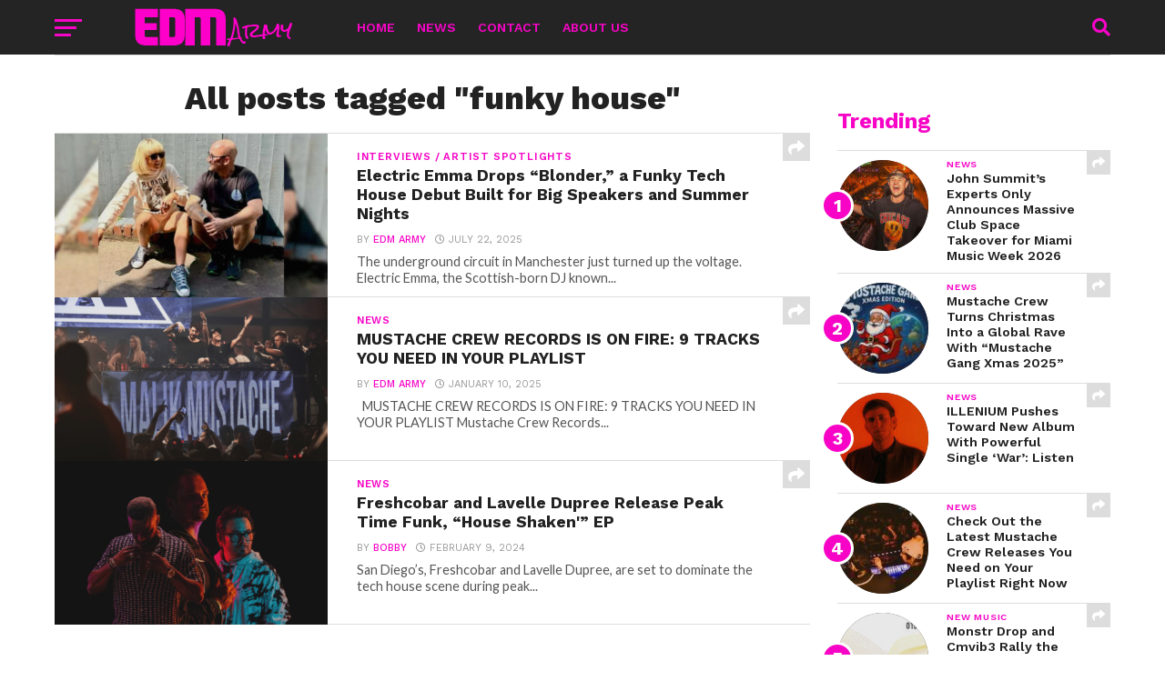

--- FILE ---
content_type: text/html; charset=UTF-8
request_url: https://edmarmy.com/tag/funky-house/
body_size: 21577
content:
<!DOCTYPE html>
<html dir="ltr" lang="en-US" prefix="og: https://ogp.me/ns#">
<head>
<meta charset="UTF-8" >
<meta name="viewport" id="viewport" content="width=device-width, initial-scale=1.0, maximum-scale=1.0, minimum-scale=1.0, user-scalable=no" />
<link rel="pingback" href="https://edmarmy.com/xmlrpc.php" />
<meta property="og:image" content="https://edmarmy.com/wp-content/uploads/2025/07/Blonder-1-1000x600.webp" />
<meta name="twitter:image" content="https://edmarmy.com/wp-content/uploads/2025/07/Blonder-1-1000x600.webp" />
<meta property="og:description" content="EDM Army is a blog dedicated to the world of electronic dance music, covering news, releases, festivals, and EDM culture. It features artist spotlights, event guides, playlists, and memorable live moments from the biggest stages worldwide. With a mix of mainstream and underground content, it keeps fans connected and up to date with the global EDM scene." />
<title>funky house - EDM Army</title>
	<style>img:is([sizes="auto" i], [sizes^="auto," i]) { contain-intrinsic-size: 3000px 1500px }</style>
	
		<!-- All in One SEO 4.8.4.1 - aioseo.com -->
	<meta name="robots" content="max-image-preview:large" />
	<link rel="canonical" href="https://edmarmy.com/tag/funky-house/" />
	<meta name="generator" content="All in One SEO (AIOSEO) 4.8.4.1" />
		<script type="application/ld+json" class="aioseo-schema">
			{"@context":"https:\/\/schema.org","@graph":[{"@type":"BreadcrumbList","@id":"https:\/\/edmarmy.com\/tag\/funky-house\/#breadcrumblist","itemListElement":[{"@type":"ListItem","@id":"https:\/\/edmarmy.com#listItem","position":1,"name":"Home","item":"https:\/\/edmarmy.com","nextItem":{"@type":"ListItem","@id":"https:\/\/edmarmy.com\/tag\/funky-house\/#listItem","name":"funky house"}},{"@type":"ListItem","@id":"https:\/\/edmarmy.com\/tag\/funky-house\/#listItem","position":2,"name":"funky house","previousItem":{"@type":"ListItem","@id":"https:\/\/edmarmy.com#listItem","name":"Home"}}]},{"@type":"CollectionPage","@id":"https:\/\/edmarmy.com\/tag\/funky-house\/#collectionpage","url":"https:\/\/edmarmy.com\/tag\/funky-house\/","name":"funky house - EDM Army","inLanguage":"en-US","isPartOf":{"@id":"https:\/\/edmarmy.com\/#website"},"breadcrumb":{"@id":"https:\/\/edmarmy.com\/tag\/funky-house\/#breadcrumblist"}},{"@type":"Organization","@id":"https:\/\/edmarmy.com\/#organization","name":"EDM Army","description":"EDM Army is a blog dedicated to the world of electronic dance music, covering news, releases, festivals, and EDM culture. It features artist spotlights, event guides, playlists, and memorable live moments from the biggest stages worldwide. With a mix of mainstream and underground content, it keeps fans connected and up to date with the global EDM scene.","url":"https:\/\/edmarmy.com\/"},{"@type":"WebSite","@id":"https:\/\/edmarmy.com\/#website","url":"https:\/\/edmarmy.com\/","name":"EDM Army","description":"EDM Army is a blog dedicated to the world of electronic dance music, covering news, releases, festivals, and EDM culture. It features artist spotlights, event guides, playlists, and memorable live moments from the biggest stages worldwide. With a mix of mainstream and underground content, it keeps fans connected and up to date with the global EDM scene.","inLanguage":"en-US","publisher":{"@id":"https:\/\/edmarmy.com\/#organization"}}]}
		</script>
		<!-- All in One SEO -->

<script id="cookieyes" type="text/javascript" src="https://cdn-cookieyes.com/client_data/7e4f481ab940c23d9127948b/script.js"></script><link rel='dns-prefetch' href='//www.googletagmanager.com' />
<link rel='dns-prefetch' href='//fonts.googleapis.com' />
<link rel='dns-prefetch' href='//pagead2.googlesyndication.com' />
<link rel="alternate" type="application/rss+xml" title="EDM Army &raquo; Feed" href="https://edmarmy.com/feed/" />
<link rel="alternate" type="application/rss+xml" title="EDM Army &raquo; Comments Feed" href="https://edmarmy.com/comments/feed/" />
<link rel="alternate" type="application/rss+xml" title="EDM Army &raquo; funky house Tag Feed" href="https://edmarmy.com/tag/funky-house/feed/" />
<script type="text/javascript">
/* <![CDATA[ */
window._wpemojiSettings = {"baseUrl":"https:\/\/s.w.org\/images\/core\/emoji\/16.0.1\/72x72\/","ext":".png","svgUrl":"https:\/\/s.w.org\/images\/core\/emoji\/16.0.1\/svg\/","svgExt":".svg","source":{"concatemoji":"https:\/\/edmarmy.com\/wp-includes\/js\/wp-emoji-release.min.js?ver=6.8.3"}};
/*! This file is auto-generated */
!function(s,n){var o,i,e;function c(e){try{var t={supportTests:e,timestamp:(new Date).valueOf()};sessionStorage.setItem(o,JSON.stringify(t))}catch(e){}}function p(e,t,n){e.clearRect(0,0,e.canvas.width,e.canvas.height),e.fillText(t,0,0);var t=new Uint32Array(e.getImageData(0,0,e.canvas.width,e.canvas.height).data),a=(e.clearRect(0,0,e.canvas.width,e.canvas.height),e.fillText(n,0,0),new Uint32Array(e.getImageData(0,0,e.canvas.width,e.canvas.height).data));return t.every(function(e,t){return e===a[t]})}function u(e,t){e.clearRect(0,0,e.canvas.width,e.canvas.height),e.fillText(t,0,0);for(var n=e.getImageData(16,16,1,1),a=0;a<n.data.length;a++)if(0!==n.data[a])return!1;return!0}function f(e,t,n,a){switch(t){case"flag":return n(e,"\ud83c\udff3\ufe0f\u200d\u26a7\ufe0f","\ud83c\udff3\ufe0f\u200b\u26a7\ufe0f")?!1:!n(e,"\ud83c\udde8\ud83c\uddf6","\ud83c\udde8\u200b\ud83c\uddf6")&&!n(e,"\ud83c\udff4\udb40\udc67\udb40\udc62\udb40\udc65\udb40\udc6e\udb40\udc67\udb40\udc7f","\ud83c\udff4\u200b\udb40\udc67\u200b\udb40\udc62\u200b\udb40\udc65\u200b\udb40\udc6e\u200b\udb40\udc67\u200b\udb40\udc7f");case"emoji":return!a(e,"\ud83e\udedf")}return!1}function g(e,t,n,a){var r="undefined"!=typeof WorkerGlobalScope&&self instanceof WorkerGlobalScope?new OffscreenCanvas(300,150):s.createElement("canvas"),o=r.getContext("2d",{willReadFrequently:!0}),i=(o.textBaseline="top",o.font="600 32px Arial",{});return e.forEach(function(e){i[e]=t(o,e,n,a)}),i}function t(e){var t=s.createElement("script");t.src=e,t.defer=!0,s.head.appendChild(t)}"undefined"!=typeof Promise&&(o="wpEmojiSettingsSupports",i=["flag","emoji"],n.supports={everything:!0,everythingExceptFlag:!0},e=new Promise(function(e){s.addEventListener("DOMContentLoaded",e,{once:!0})}),new Promise(function(t){var n=function(){try{var e=JSON.parse(sessionStorage.getItem(o));if("object"==typeof e&&"number"==typeof e.timestamp&&(new Date).valueOf()<e.timestamp+604800&&"object"==typeof e.supportTests)return e.supportTests}catch(e){}return null}();if(!n){if("undefined"!=typeof Worker&&"undefined"!=typeof OffscreenCanvas&&"undefined"!=typeof URL&&URL.createObjectURL&&"undefined"!=typeof Blob)try{var e="postMessage("+g.toString()+"("+[JSON.stringify(i),f.toString(),p.toString(),u.toString()].join(",")+"));",a=new Blob([e],{type:"text/javascript"}),r=new Worker(URL.createObjectURL(a),{name:"wpTestEmojiSupports"});return void(r.onmessage=function(e){c(n=e.data),r.terminate(),t(n)})}catch(e){}c(n=g(i,f,p,u))}t(n)}).then(function(e){for(var t in e)n.supports[t]=e[t],n.supports.everything=n.supports.everything&&n.supports[t],"flag"!==t&&(n.supports.everythingExceptFlag=n.supports.everythingExceptFlag&&n.supports[t]);n.supports.everythingExceptFlag=n.supports.everythingExceptFlag&&!n.supports.flag,n.DOMReady=!1,n.readyCallback=function(){n.DOMReady=!0}}).then(function(){return e}).then(function(){var e;n.supports.everything||(n.readyCallback(),(e=n.source||{}).concatemoji?t(e.concatemoji):e.wpemoji&&e.twemoji&&(t(e.twemoji),t(e.wpemoji)))}))}((window,document),window._wpemojiSettings);
/* ]]> */
</script>

<style id='wp-emoji-styles-inline-css' type='text/css'>

	img.wp-smiley, img.emoji {
		display: inline !important;
		border: none !important;
		box-shadow: none !important;
		height: 1em !important;
		width: 1em !important;
		margin: 0 0.07em !important;
		vertical-align: -0.1em !important;
		background: none !important;
		padding: 0 !important;
	}
</style>
<link rel='stylesheet' id='wp-block-library-css' href='https://edmarmy.com/wp-includes/css/dist/block-library/style.min.css?ver=6.8.3' type='text/css' media='all' />
<style id='classic-theme-styles-inline-css' type='text/css'>
/*! This file is auto-generated */
.wp-block-button__link{color:#fff;background-color:#32373c;border-radius:9999px;box-shadow:none;text-decoration:none;padding:calc(.667em + 2px) calc(1.333em + 2px);font-size:1.125em}.wp-block-file__button{background:#32373c;color:#fff;text-decoration:none}
</style>
<style id='global-styles-inline-css' type='text/css'>
:root{--wp--preset--aspect-ratio--square: 1;--wp--preset--aspect-ratio--4-3: 4/3;--wp--preset--aspect-ratio--3-4: 3/4;--wp--preset--aspect-ratio--3-2: 3/2;--wp--preset--aspect-ratio--2-3: 2/3;--wp--preset--aspect-ratio--16-9: 16/9;--wp--preset--aspect-ratio--9-16: 9/16;--wp--preset--color--black: #000000;--wp--preset--color--cyan-bluish-gray: #abb8c3;--wp--preset--color--white: #ffffff;--wp--preset--color--pale-pink: #f78da7;--wp--preset--color--vivid-red: #cf2e2e;--wp--preset--color--luminous-vivid-orange: #ff6900;--wp--preset--color--luminous-vivid-amber: #fcb900;--wp--preset--color--light-green-cyan: #7bdcb5;--wp--preset--color--vivid-green-cyan: #00d084;--wp--preset--color--pale-cyan-blue: #8ed1fc;--wp--preset--color--vivid-cyan-blue: #0693e3;--wp--preset--color--vivid-purple: #9b51e0;--wp--preset--gradient--vivid-cyan-blue-to-vivid-purple: linear-gradient(135deg,rgba(6,147,227,1) 0%,rgb(155,81,224) 100%);--wp--preset--gradient--light-green-cyan-to-vivid-green-cyan: linear-gradient(135deg,rgb(122,220,180) 0%,rgb(0,208,130) 100%);--wp--preset--gradient--luminous-vivid-amber-to-luminous-vivid-orange: linear-gradient(135deg,rgba(252,185,0,1) 0%,rgba(255,105,0,1) 100%);--wp--preset--gradient--luminous-vivid-orange-to-vivid-red: linear-gradient(135deg,rgba(255,105,0,1) 0%,rgb(207,46,46) 100%);--wp--preset--gradient--very-light-gray-to-cyan-bluish-gray: linear-gradient(135deg,rgb(238,238,238) 0%,rgb(169,184,195) 100%);--wp--preset--gradient--cool-to-warm-spectrum: linear-gradient(135deg,rgb(74,234,220) 0%,rgb(151,120,209) 20%,rgb(207,42,186) 40%,rgb(238,44,130) 60%,rgb(251,105,98) 80%,rgb(254,248,76) 100%);--wp--preset--gradient--blush-light-purple: linear-gradient(135deg,rgb(255,206,236) 0%,rgb(152,150,240) 100%);--wp--preset--gradient--blush-bordeaux: linear-gradient(135deg,rgb(254,205,165) 0%,rgb(254,45,45) 50%,rgb(107,0,62) 100%);--wp--preset--gradient--luminous-dusk: linear-gradient(135deg,rgb(255,203,112) 0%,rgb(199,81,192) 50%,rgb(65,88,208) 100%);--wp--preset--gradient--pale-ocean: linear-gradient(135deg,rgb(255,245,203) 0%,rgb(182,227,212) 50%,rgb(51,167,181) 100%);--wp--preset--gradient--electric-grass: linear-gradient(135deg,rgb(202,248,128) 0%,rgb(113,206,126) 100%);--wp--preset--gradient--midnight: linear-gradient(135deg,rgb(2,3,129) 0%,rgb(40,116,252) 100%);--wp--preset--font-size--small: 13px;--wp--preset--font-size--medium: 20px;--wp--preset--font-size--large: 36px;--wp--preset--font-size--x-large: 42px;--wp--preset--spacing--20: 0.44rem;--wp--preset--spacing--30: 0.67rem;--wp--preset--spacing--40: 1rem;--wp--preset--spacing--50: 1.5rem;--wp--preset--spacing--60: 2.25rem;--wp--preset--spacing--70: 3.38rem;--wp--preset--spacing--80: 5.06rem;--wp--preset--shadow--natural: 6px 6px 9px rgba(0, 0, 0, 0.2);--wp--preset--shadow--deep: 12px 12px 50px rgba(0, 0, 0, 0.4);--wp--preset--shadow--sharp: 6px 6px 0px rgba(0, 0, 0, 0.2);--wp--preset--shadow--outlined: 6px 6px 0px -3px rgba(255, 255, 255, 1), 6px 6px rgba(0, 0, 0, 1);--wp--preset--shadow--crisp: 6px 6px 0px rgba(0, 0, 0, 1);}:where(.is-layout-flex){gap: 0.5em;}:where(.is-layout-grid){gap: 0.5em;}body .is-layout-flex{display: flex;}.is-layout-flex{flex-wrap: wrap;align-items: center;}.is-layout-flex > :is(*, div){margin: 0;}body .is-layout-grid{display: grid;}.is-layout-grid > :is(*, div){margin: 0;}:where(.wp-block-columns.is-layout-flex){gap: 2em;}:where(.wp-block-columns.is-layout-grid){gap: 2em;}:where(.wp-block-post-template.is-layout-flex){gap: 1.25em;}:where(.wp-block-post-template.is-layout-grid){gap: 1.25em;}.has-black-color{color: var(--wp--preset--color--black) !important;}.has-cyan-bluish-gray-color{color: var(--wp--preset--color--cyan-bluish-gray) !important;}.has-white-color{color: var(--wp--preset--color--white) !important;}.has-pale-pink-color{color: var(--wp--preset--color--pale-pink) !important;}.has-vivid-red-color{color: var(--wp--preset--color--vivid-red) !important;}.has-luminous-vivid-orange-color{color: var(--wp--preset--color--luminous-vivid-orange) !important;}.has-luminous-vivid-amber-color{color: var(--wp--preset--color--luminous-vivid-amber) !important;}.has-light-green-cyan-color{color: var(--wp--preset--color--light-green-cyan) !important;}.has-vivid-green-cyan-color{color: var(--wp--preset--color--vivid-green-cyan) !important;}.has-pale-cyan-blue-color{color: var(--wp--preset--color--pale-cyan-blue) !important;}.has-vivid-cyan-blue-color{color: var(--wp--preset--color--vivid-cyan-blue) !important;}.has-vivid-purple-color{color: var(--wp--preset--color--vivid-purple) !important;}.has-black-background-color{background-color: var(--wp--preset--color--black) !important;}.has-cyan-bluish-gray-background-color{background-color: var(--wp--preset--color--cyan-bluish-gray) !important;}.has-white-background-color{background-color: var(--wp--preset--color--white) !important;}.has-pale-pink-background-color{background-color: var(--wp--preset--color--pale-pink) !important;}.has-vivid-red-background-color{background-color: var(--wp--preset--color--vivid-red) !important;}.has-luminous-vivid-orange-background-color{background-color: var(--wp--preset--color--luminous-vivid-orange) !important;}.has-luminous-vivid-amber-background-color{background-color: var(--wp--preset--color--luminous-vivid-amber) !important;}.has-light-green-cyan-background-color{background-color: var(--wp--preset--color--light-green-cyan) !important;}.has-vivid-green-cyan-background-color{background-color: var(--wp--preset--color--vivid-green-cyan) !important;}.has-pale-cyan-blue-background-color{background-color: var(--wp--preset--color--pale-cyan-blue) !important;}.has-vivid-cyan-blue-background-color{background-color: var(--wp--preset--color--vivid-cyan-blue) !important;}.has-vivid-purple-background-color{background-color: var(--wp--preset--color--vivid-purple) !important;}.has-black-border-color{border-color: var(--wp--preset--color--black) !important;}.has-cyan-bluish-gray-border-color{border-color: var(--wp--preset--color--cyan-bluish-gray) !important;}.has-white-border-color{border-color: var(--wp--preset--color--white) !important;}.has-pale-pink-border-color{border-color: var(--wp--preset--color--pale-pink) !important;}.has-vivid-red-border-color{border-color: var(--wp--preset--color--vivid-red) !important;}.has-luminous-vivid-orange-border-color{border-color: var(--wp--preset--color--luminous-vivid-orange) !important;}.has-luminous-vivid-amber-border-color{border-color: var(--wp--preset--color--luminous-vivid-amber) !important;}.has-light-green-cyan-border-color{border-color: var(--wp--preset--color--light-green-cyan) !important;}.has-vivid-green-cyan-border-color{border-color: var(--wp--preset--color--vivid-green-cyan) !important;}.has-pale-cyan-blue-border-color{border-color: var(--wp--preset--color--pale-cyan-blue) !important;}.has-vivid-cyan-blue-border-color{border-color: var(--wp--preset--color--vivid-cyan-blue) !important;}.has-vivid-purple-border-color{border-color: var(--wp--preset--color--vivid-purple) !important;}.has-vivid-cyan-blue-to-vivid-purple-gradient-background{background: var(--wp--preset--gradient--vivid-cyan-blue-to-vivid-purple) !important;}.has-light-green-cyan-to-vivid-green-cyan-gradient-background{background: var(--wp--preset--gradient--light-green-cyan-to-vivid-green-cyan) !important;}.has-luminous-vivid-amber-to-luminous-vivid-orange-gradient-background{background: var(--wp--preset--gradient--luminous-vivid-amber-to-luminous-vivid-orange) !important;}.has-luminous-vivid-orange-to-vivid-red-gradient-background{background: var(--wp--preset--gradient--luminous-vivid-orange-to-vivid-red) !important;}.has-very-light-gray-to-cyan-bluish-gray-gradient-background{background: var(--wp--preset--gradient--very-light-gray-to-cyan-bluish-gray) !important;}.has-cool-to-warm-spectrum-gradient-background{background: var(--wp--preset--gradient--cool-to-warm-spectrum) !important;}.has-blush-light-purple-gradient-background{background: var(--wp--preset--gradient--blush-light-purple) !important;}.has-blush-bordeaux-gradient-background{background: var(--wp--preset--gradient--blush-bordeaux) !important;}.has-luminous-dusk-gradient-background{background: var(--wp--preset--gradient--luminous-dusk) !important;}.has-pale-ocean-gradient-background{background: var(--wp--preset--gradient--pale-ocean) !important;}.has-electric-grass-gradient-background{background: var(--wp--preset--gradient--electric-grass) !important;}.has-midnight-gradient-background{background: var(--wp--preset--gradient--midnight) !important;}.has-small-font-size{font-size: var(--wp--preset--font-size--small) !important;}.has-medium-font-size{font-size: var(--wp--preset--font-size--medium) !important;}.has-large-font-size{font-size: var(--wp--preset--font-size--large) !important;}.has-x-large-font-size{font-size: var(--wp--preset--font-size--x-large) !important;}
:where(.wp-block-post-template.is-layout-flex){gap: 1.25em;}:where(.wp-block-post-template.is-layout-grid){gap: 1.25em;}
:where(.wp-block-columns.is-layout-flex){gap: 2em;}:where(.wp-block-columns.is-layout-grid){gap: 2em;}
:root :where(.wp-block-pullquote){font-size: 1.5em;line-height: 1.6;}
</style>
<link rel='stylesheet' id='reviewer-photoswipe-css' href='https://edmarmy.com/wp-content/plugins/reviewer/public/assets/css/photoswipe.css?ver=3.14.2' type='text/css' media='all' />
<link rel='stylesheet' id='dashicons-css' href='https://edmarmy.com/wp-includes/css/dashicons.min.css?ver=6.8.3' type='text/css' media='all' />
<link rel='stylesheet' id='reviewer-public-css' href='https://edmarmy.com/wp-content/plugins/reviewer/public/assets/css/reviewer-public.css?ver=3.14.2' type='text/css' media='all' />
<link rel='stylesheet' id='mvp-custom-style-css' href='https://edmarmy.com/wp-content/themes/click-mag/style.css?ver=6.8.3' type='text/css' media='all' />
<style id='mvp-custom-style-inline-css' type='text/css'>


#mvp-wallpaper {
	background: url() no-repeat 50% 0;
	}

a,
a:visited,
.post-info-name a,
.woocommerce .woocommerce-breadcrumb a {
	color: #f705c7;
	}

a:hover,
nav.mvp-fly-nav-menu ul li a:hover,
.mvp-feat1-story-text h2:hover,
.mvp-feat2-sub-text h2:hover,
.mvp-feat3-text h2:hover,
.mvp-main-blog-text h2:hover,
.mvp-trend-widget-text h2:hover,
.mvp-related-text a:hover,
ul.mvp-post-soc-list li.mvp-post-soc-comm:hover,
span.mvp-author-box-soc:hover,
.woocommerce .woocommerce-breadcrumb a:hover,
h3.mvp-authors-list-head a:hover,
.mvp-authors-widget-wrap span.mvp-main-blog-cat:hover,
.mvp-wide-widget-text h2:hover,
.mvp-side-widget a:hover,
.mvp-blog-col-text h2:hover,
#mvp-nav-menu ul li ul.mvp-mega-list li a:hover {
	color: #f705c7 !important;
	}

.mvp-fly-top:hover,
span.mvp-feat1-main-cat,
span.mvp-feat2-sub-cat,
span.mvp-feat3-cat,
span.mvp-blog-col-cat,
span.mvp-feat2-main-cat,
.mvp-trend-widget-img:after,
.mvp-feat-vid-but,
.mvp-feat-gal-but,
span.mvp-post-cat,
.mvp-prev-next-text a,
.mvp-prev-next-text a:visited,
.mvp-prev-next-text a:hover,
#mvp-comments-button a,
#mvp-comments-button span.mvp-comment-but-text,
a.mvp-inf-more-but:hover,
.mvp-side-widget .mvp-tag-cloud a:hover,
span.mvp-ad-rel-but {
	background: #f704c6;
	}

.mvp-fly-top:hover {
	border: 1px solid #f704c6;
	}

h4.mvp-post-header {
	border-top: 1px solid #f704c6;
	}

.woocommerce .widget_price_filter .ui-slider .ui-slider-range,
.woocommerce .widget_price_filter .ui-slider .ui-slider-handle,
.woocommerce span.onsale,
.woocommerce #respond input#submit.alt,
.woocommerce a.button.alt,
.woocommerce button.button.alt,
.woocommerce input.button.alt,
.woocommerce #respond input#submit.alt:hover,
.woocommerce a.button.alt:hover,
.woocommerce button.button.alt:hover,
.woocommerce input.button.alt:hover {
	background-color: #f704c6;
	}

nav.mvp-fly-nav-menu ul li.menu-item-has-children:after,
span.mvp-blog-cat,
span.mvp-main-blog-cat,
h4.mvp-side-widget-head,
h4.mvp-post-bot-head,
#mvp-comments-button span.mvp-comment-but-text,
span.mvp-post-header,
.woocommerce .star-rating span:before,
span.mvp-related-head {
	color: #f704c6;
	}

#mvp-nav-wrap,
.mvp-main-nav-cont {
	background: #242424;
	}

#mvp-nav-menu ul li a,
span.mvp-nav-search-but,
span.mvp-nav-soc-but {
	color: #f705c7;
	}

.mvp-fly-but-wrap span,
.mvp-search-but-wrap span {
	background: #f705c7;
	}

#mvp-nav-menu ul li.menu-item-has-children ul.sub-menu li a:after,
#mvp-nav-menu ul li.menu-item-has-children ul.sub-menu li ul.sub-menu li a:after,
#mvp-nav-menu ul li.menu-item-has-children ul.sub-menu li ul.sub-menu li ul.sub-menu li a:after,
#mvp-nav-menu ul li.menu-item-has-children ul.mvp-mega-list li a:after,
#mvp-nav-menu ul li.menu-item-has-children a:after {
	border-color: #f705c7 transparent transparent transparent;
	}

#mvp-nav-menu ul li:hover a,
span.mvp-nav-search-but:hover,
span.mvp-nav-soc-but:hover {
	color: #ebebeb !important;
	}

#mvp-nav-menu ul li.menu-item-has-children:hover a:after {
	border-color: #ebebeb transparent transparent transparent !important;
	}

.mvp-feat1-story-text h2,
.mvp-feat2-sub-text h2,
.mvp-feat1-trend-text h2,
.mvp-feat3-text h2,
.mvp-blog-col-text h2,
.mvp-main-blog-text h2,
.mvp-trend-widget-text h2,
.mvp-wide-widget-text h2,
.mvp-related-text a {
	color: #222222;
	}

#mvp-content-main,
.rwp-summary,
.rwp-u-review__comment {
	font-family: 'Merriweather', serif;
	}

#mvp-nav-menu ul li a,
nav.mvp-fly-nav-menu ul li a,
#mvp-foot-nav ul.menu li a {
	font-family: 'Work Sans', sans-serif;
	}

.mvp-feat2-main-title h2,
h1.mvp-post-title,
#mvp-nav-soc-title h4 {
	font-family: 'Work Sans', sans-serif;
	}

.mvp-feat1-story-text h2,
.mvp-feat2-sub-text h2,
.mvp-feat1-trend-text h2,
.mvp-feat3-text h2,
.mvp-blog-col-text h2,
.mvp-main-blog-text h2,
.mvp-trend-widget-text h2,
.mvp-wide-widget-text h2,
.mvp-related-text a,
.mvp-prev-next-text a,
.mvp-prev-next-text a:visited,
.mvp-prev-next-text a:hover,
#mvp-404 h1,
h1.mvp-author-top-head,
#mvp-nav-menu ul li ul.mvp-mega-list li a,
#mvp-content-main blockquote p,
#woo-content h1.page-title,
.woocommerce div.product .product_title,
.woocommerce ul.products li.product h3,
.mvp-authors-list-posts a,
.mvp-side-widget a {
	font-family: 'Work Sans', sans-serif;
	}

span.mvp-feat1-main-cat,
span.mvp-feat2-sub-cat,
span.mvp-blog-col-cat,
span.mvp-blog-cat,
h4.mvp-main-blog-head,
h1.mvp-main-blog-head,
span.mvp-main-blog-cat,
h4.mvp-side-widget-head,
span.mvp-post-cat,
h4.mvp-post-bot-head,
span.mvp-post-header,
h1.mvp-arch-head,
h4.mvp-arch-head,
.woocommerce ul.product_list_widget span.product-title,
.woocommerce ul.product_list_widget li a,
.woocommerce #reviews #comments ol.commentlist li .comment-text p.meta,
.woocommerce .related h2,
.woocommerce div.product .woocommerce-tabs .panel h2,
.woocommerce div.product .product_title,
#mvp-content-main h1,
#mvp-content-main h2,
#mvp-content-main h3,
#mvp-content-main h4,
#mvp-content-main h5,
#mvp-content-main h6,
#woo-content h1.page-title,
.woocommerce .woocommerce-breadcrumb,
h3.mvp-authors-list-head a,
span.mvp-authors-list-post-head {
	font-family: 'Work Sans', sans-serif;
	}

		

	.mvp-ad-rel-out,
	.mvp-ad-rel-in {
		margin-left: 0;
		}
		

	#mvp-post-content-mid {
		margin-top: -150px;
		}
		

	.mvp-nav-links {
		display: none;
		}
		
</style>
<link rel='stylesheet' id='mvp-reset-css' href='https://edmarmy.com/wp-content/themes/click-mag/css/reset.css?ver=6.8.3' type='text/css' media='all' />
<link rel='stylesheet' id='fontawesome-css' href='https://edmarmy.com/wp-content/themes/click-mag/font-awesome/css/all.css?ver=6.8.3' type='text/css' media='all' />
<link rel='stylesheet' id='mvp-fonts-css' href='//fonts.googleapis.com/css?family=Oswald%3A300%2C400%2C700%7CMerriweather%3A300%2C400%2C700%2C900%7CQuicksand%3A400%7CLato%3A300%2C400%2C700%7CPassion+One%3A400%2C700%7CWork+Sans%3A200%2C300%2C400%2C500%2C600%2C700%2C800%2C900%7CMontserrat%3A400%2C700%7COpen+Sans+Condensed%3A300%2C700%7COpen+Sans%3A400%2C700%2C800%7CWork+Sans%3A100%2C200%2C300%2C400%2C500%2C600%2C700%2C800%2C900%7CWork+Sans%3A100%2C200%2C300%2C400%2C500%2C600%2C700%2C800%2C900%7CWork+Sans%3A100%2C200%2C300%2C400%2C500%2C600%2C700%2C800%2C900%7CMerriweather%3A100%2C200%2C300%2C400%2C500%2C600%2C700%2C800%2C900%7CWork+Sans%3A100%2C200%2C300%2C400%2C500%2C600%2C700%2C800%2C900&#038;subset=latin%2Clatin-ext%2Ccyrillic%2Ccyrillic-ext%2Cgreek-ext%2Cgreek%2Cvietnamese&#038;ver=1.0.0' type='text/css' media='all' />
<link rel='stylesheet' id='mvp-media-queries-css' href='https://edmarmy.com/wp-content/themes/click-mag/css/media-queries.css?ver=6.8.3' type='text/css' media='all' />
<link rel='stylesheet' id='ekit-widget-styles-css' href='https://edmarmy.com/wp-content/plugins/elementskit-lite/widgets/init/assets/css/widget-styles.css?ver=3.5.4' type='text/css' media='all' />
<link rel='stylesheet' id='ekit-responsive-css' href='https://edmarmy.com/wp-content/plugins/elementskit-lite/widgets/init/assets/css/responsive.css?ver=3.5.4' type='text/css' media='all' />
<script type="text/javascript" src="https://edmarmy.com/wp-includes/js/jquery/jquery.min.js?ver=3.7.1" id="jquery-core-js"></script>
<script type="text/javascript" src="https://edmarmy.com/wp-includes/js/jquery/jquery-migrate.min.js?ver=3.4.1" id="jquery-migrate-js"></script>

<!-- Google tag (gtag.js) snippet added by Site Kit -->

<!-- Google Analytics snippet added by Site Kit -->
<script type="text/javascript" src="https://www.googletagmanager.com/gtag/js?id=GT-5TWZD5" id="google_gtagjs-js" async></script>
<script type="text/javascript" id="google_gtagjs-js-after">
/* <![CDATA[ */
window.dataLayer = window.dataLayer || [];function gtag(){dataLayer.push(arguments);}
gtag("set","linker",{"domains":["edmarmy.com"]});
gtag("js", new Date());
gtag("set", "developer_id.dZTNiMT", true);
gtag("config", "GT-5TWZD5");
/* ]]> */
</script>

<!-- End Google tag (gtag.js) snippet added by Site Kit -->
<link rel="https://api.w.org/" href="https://edmarmy.com/wp-json/" /><link rel="alternate" title="JSON" type="application/json" href="https://edmarmy.com/wp-json/wp/v2/tags/1990" /><link rel="EditURI" type="application/rsd+xml" title="RSD" href="https://edmarmy.com/xmlrpc.php?rsd" />
<meta name="generator" content="WordPress 6.8.3" />
<meta name="cdp-version" content="1.5.0" /><meta name="generator" content="Site Kit by Google 1.156.0" />
<!-- Google AdSense meta tags added by Site Kit -->
<meta name="google-adsense-platform-account" content="ca-host-pub-2644536267352236">
<meta name="google-adsense-platform-domain" content="sitekit.withgoogle.com">
<!-- End Google AdSense meta tags added by Site Kit -->
<meta name="generator" content="Elementor 3.31.2; features: additional_custom_breakpoints, e_element_cache; settings: css_print_method-external, google_font-enabled, font_display-swap">
			<style>
				.e-con.e-parent:nth-of-type(n+4):not(.e-lazyloaded):not(.e-no-lazyload),
				.e-con.e-parent:nth-of-type(n+4):not(.e-lazyloaded):not(.e-no-lazyload) * {
					background-image: none !important;
				}
				@media screen and (max-height: 1024px) {
					.e-con.e-parent:nth-of-type(n+3):not(.e-lazyloaded):not(.e-no-lazyload),
					.e-con.e-parent:nth-of-type(n+3):not(.e-lazyloaded):not(.e-no-lazyload) * {
						background-image: none !important;
					}
				}
				@media screen and (max-height: 640px) {
					.e-con.e-parent:nth-of-type(n+2):not(.e-lazyloaded):not(.e-no-lazyload),
					.e-con.e-parent:nth-of-type(n+2):not(.e-lazyloaded):not(.e-no-lazyload) * {
						background-image: none !important;
					}
				}
			</style>
			
<!-- Google AdSense snippet added by Site Kit -->
<script type="text/javascript" async="async" src="https://pagead2.googlesyndication.com/pagead/js/adsbygoogle.js?client=ca-pub-6159785867204445&amp;host=ca-host-pub-2644536267352236" crossorigin="anonymous"></script>

<!-- End Google AdSense snippet added by Site Kit -->
<link rel="icon" href="https://edmarmy.com/wp-content/uploads/2023/02/Logo-Instagram-500x500-1-100x100.jpg" sizes="32x32" />
<link rel="icon" href="https://edmarmy.com/wp-content/uploads/2023/02/Logo-Instagram-500x500-1-300x300.jpg" sizes="192x192" />
<link rel="apple-touch-icon" href="https://edmarmy.com/wp-content/uploads/2023/02/Logo-Instagram-500x500-1-300x300.jpg" />
<meta name="msapplication-TileImage" content="https://edmarmy.com/wp-content/uploads/2023/02/Logo-Instagram-500x500-1-300x300.jpg" />
		<style type="text/css" id="wp-custom-css">
			/* ===== Cor de destaque (ajuste se quiser) ===== */
:root { --ea-accent: #ff00cc; } /* rosa do seu tema */

/* Layout do menu em linha */
#mvp-main-nav .menu, #mvp-nav-wrap .menu, .main-navigation .menu, .site-header .menu{
  display:flex; align-items:center;
}

/* Empurra o bloco social para a direita (deixe o IG como o 1º dos 4) */
#mvp-main-nav .menu > li.social-ig,
#mvp-nav-wrap  .menu > li.social-ig,
.main-navigation .menu > li.social-ig,
.site-header .menu > li.social-ig{ margin-left:auto; }

/* Botão limpo (sem círculo). Área de clique confortável. */
#mvp-main-nav .menu > li[class*="social-"] > a,
#mvp-nav-wrap  .menu > li[class*="social-"] > a,
.main-navigation .menu > li[class*="social-"] > a,
.site-header .menu > li[class*="social-"] > a{
  display:inline-flex; align-items:center; justify-content:center;
  min-width:28px; min-height:28px;
  margin-left:12px; padding:0; border-radius:0; background:none !important;
  color:var(--ea-accent);            /* cor do ícone */
  font-size:0; line-height:1;        /* esconde o texto sem deslocar */
  transition:transform .16s ease, color .16s ease, opacity .16s ease;
}
#mvp-main-nav .menu > li[class*="social-"] > a:hover,
#mvp-nav-wrap  .menu > li[class*="social-"] > a:hover,
.main-navigation .menu > li[class*="social-"] > a:hover,
.site-header .menu > li[class*="social-"] > a:hover{
  transform:translateY(-1px);
  color:#ffffff;                     /* fica branco no hover */
}

/* Ícone monocromático via máscara SVG (usa currentColor) */
#mvp-main-nav .menu > li[class*="social-"] > a::before,
#mvp-nav-wrap  .menu > li[class*="social-"] > a::before,
.main-navigation .menu > li[class*="social-"] > a::before,
.site-header .menu > li[class*="social-"] > a::before{
  content:"";
  width:20px; height:20px; display:block;
  background-color: currentColor;
}

/* Mapa de cada rede (Simple Icons, sempre atualizado) */
li.social-ig > a::before{
  -webkit-mask: url("https://cdn.simpleicons.org/instagram") no-repeat center / contain;
          mask: url("https://cdn.simpleicons.org/instagram") no-repeat center / contain;
}
li.social-fb > a::before{
  -webkit-mask: url("https://cdn.simpleicons.org/facebook") no-repeat center / contain;
          mask: url("https://cdn.simpleicons.org/facebook") no-repeat center / contain;
}
li.social-yt > a::before{
  -webkit-mask: url("https://cdn.simpleicons.org/youtube") no-repeat center / contain;
          mask: url("https://cdn.simpleicons.org/youtube") no-repeat center / contain;
}
li.social-sp > a::before{
  -webkit-mask: url("https://cdn.simpleicons.org/spotify") no-repeat center / contain;
          mask: url("https://cdn.simpleicons.org/spotify") no-repeat center / contain;
}

/* Ajuste fino opcional: descer/subir 1px se parecer desalinhado
# mvp-main-nav .menu > li[class*="social-"] > a::before { transform: translateY(1px); }
*/

/* Responsivo */
@media (max-width:980px){
  #mvp-main-nav .menu > li[class*="social-"] > a,
  #mvp-nav-wrap  .menu > li[class*="social-"] > a,
  .main-navigation .menu > li[class*="social-"] > a,
  .site-header .menu > li[class*="social-"] > a{
    min-width:26px; min-height:26px;
  }
  #mvp-main-nav .menu > li[class*="social-"] > a::before,
  #mvp-nav-wrap  .menu > li[class*="social-"] > a::before,
  .main-navigation .menu > li[class*="social-"] > a::before,
  .site-header .menu > li[class*="social-"] > a::before{
    width:18px; height:18px;
  }
}




/* --- Limita o menu do FLY-OUT aos 4 itens desejados --- */

/* 1) Esconde TODOS os itens no menu off-canvas */
#mvp-fly-wrap .menu > li,
#mvp-fly-nav  .menu > li,
#mvp-fly-menu .menu > li,
#fly-nav      .menu > li {
  display: none !important;
}

/* 2) Mostra APENAS: Home, News, Contact, About Us */
#mvp-fly-wrap .menu > li.nav-home,
#mvp-fly-wrap .menu > li.nav-news,
#mvp-fly-wrap .menu > li.nav-contact,
#mvp-fly-wrap .menu > li.nav-about,
#mvp-fly-nav  .menu > li.nav-home,
#mvp-fly-nav  .menu > li.nav-news,
#mvp-fly-nav  .menu > li.nav-contact,
#mvp-fly-nav  .menu > li.nav-about,
#mvp-fly-menu .menu > li.nav-home,
#mvp-fly-menu .menu > li.nav-news,
#mvp-fly-menu .menu > li.nav-contact,
#mvp-fly-menu .menu > li.nav-about,
#fly-nav      .menu > li.nav-home,
#fly-nav      .menu > li.nav-news,
#fly-nav      .menu > li.nav-contact,
#fly-nav      .menu > li.nav-about {
  display: block !important;
}

/* 3) Garante que redes sociais não apareçam no fly-out */
#mvp-fly-wrap .menu li[class*="social-"],
#mvp-fly-nav  .menu li[class*="social-"],
#mvp-fly-menu .menu li[class*="social-"],
#fly-nav      .menu li[class*="social-"] {
  display: none !important;
}

/* 4) Esconde a seção "CONNECT WITH US" do fly-out, se existir */
#mvp-fly-wrap .mvp-fly-soc-wrap,
#mvp-fly-wrap .mvp-soc-box,
#mvp-fly-wrap .mvp-fly-soc { display: none !important; }

/* Esconde apenas o link/ícone do Instagram no FOOTER */
footer a[href*="instagram.com"],
#mvp-foot-wrap a[href*="instagram.com"] {
  display: none !important;
}





		</style>
		</head>
<body class="archive tag tag-funky-house tag-1990 wp-custom-logo wp-embed-responsive wp-theme-click-mag elementor-default elementor-kit-2928">
	<div id="mvp-fly-wrap">
	<div id="mvp-fly-menu-top" class="left relative">
		<div class="mvp-fly-top-out left relative">
			<div class="mvp-fly-top-in">
				<div id="mvp-fly-logo" class="left relative">
											<a href="https://edmarmy.com/"><img src="http://edmarmy.com/wp-content/uploads/2023/02/logopinkws-1.png" alt="EDM Army" data-rjs="2" /></a>
									</div><!--mvp-fly-logo-->
			</div><!--mvp-fly-top-in-->
			<div class="mvp-fly-but-wrap mvp-fly-but-menu mvp-fly-but-click">
				<span></span>
				<span></span>
				<span></span>
				<span></span>
			</div><!--mvp-fly-but-wrap-->
		</div><!--mvp-fly-top-out-->
	</div><!--mvp-fly-menu-top-->
	<div id="mvp-fly-menu-wrap">
		<nav class="mvp-fly-nav-menu left relative">
			<div class="menu-fly-out-container"><ul id="menu-fly-out" class="menu"><li id="menu-item-1898" class="nav-home menu-item menu-item-type-post_type menu-item-object-page menu-item-1898"><a href="https://edmarmy.com/home/">Home</a></li>
<li id="menu-item-1899" class="nav-news menu-item menu-item-type-post_type menu-item-object-page menu-item-1899"><a href="https://edmarmy.com/news/">News</a></li>
<li id="menu-item-2990" class="nav-contact menu-item menu-item-type-custom menu-item-object-custom menu-item-2990"><a href="mailto:contact@edmarmy.com">Contact</a></li>
<li id="menu-item-8749" class="nav-about menu-item menu-item-type-post_type menu-item-object-page menu-item-8749"><a href="https://edmarmy.com/about-us/">About Us</a></li>
<li id="menu-item-9603" class="social-ig menu-item menu-item-type-custom menu-item-object-custom menu-item-9603"><a href="https://www.instagram.com/edm_army_/">Instagram</a></li>
<li id="menu-item-9604" class="social-fb menu-item menu-item-type-custom menu-item-object-custom menu-item-9604"><a href="https://www.facebook.com/edmarmy1/">Facebook</a></li>
<li id="menu-item-9605" class="social-yt menu-item menu-item-type-custom menu-item-object-custom menu-item-9605"><a href="https://www.youtube.com/@EDM_Army">Youtube</a></li>
<li id="menu-item-9606" class="social-sp menu-item menu-item-type-custom menu-item-object-custom menu-item-9606"><a href="https://open.spotify.com/playlist/5uAeWD0QdvcwpiOApCYmDY">Spotify</a></li>
</ul></div>		</nav>
	</div><!--mvp-fly-menu-wrap-->
	<div id="mvp-fly-soc-wrap">
		<span class="mvp-fly-soc-head">Connect with us</span>
		<ul class="mvp-fly-soc-list left relative">
																<li><a href="https://www.instagram.com/edm_army_" target="_blank" class="fab fa-instagram"></a></li>
																	</ul>
	</div><!--mvp-fly-soc-wrap-->
</div><!--mvp-fly-wrap-->		<div id="mvp-site" class="left relative">
		<header id="mvp-head-wrap" class="left relative">
			<div id="mvp-head-top" class="left relative">
												<div id="mvp-search-wrap">
					<div id="mvp-search-box">
						<form method="get" id="searchform" action="https://edmarmy.com/">
	<input type="text" name="s" id="s" value="Search" onfocus='if (this.value == "Search") { this.value = ""; }' onblur='if (this.value == "") { this.value = "Search"; }' />
	<input type="hidden" id="searchsubmit" value="Search" />
</form>					</div><!--mvp-search-box-->
					<div class="mvp-search-but-wrap mvp-search-click">
						<span></span>
						<span></span>
					</div><!--mvp-search-but-wrap-->
				</div><!--mvp-search-wrap-->
			</div><!--mvp-head-top-->
			<div id="mvp-nav-wrap" class="left relative">
				<div class="mvp-main-boxed-wrap">
					<div class="mvp-main-out relative">
						<div class="mvp-main-in">
							<div class="mvp-main-nav-cont left relative">
				<div class="mvp-nav-left-out">
					<div class="mvp-fly-but-wrap mvp-fly-but-click left relative">
						<span></span>
						<span></span>
						<span></span>
						<span></span>
					</div><!--mvp-fly-but-wrap-->
					<div id="mvp-logo-nav" class="left relative" itemscope itemtype="http://schema.org/Organization">
													<a itemprop="url" href="https://edmarmy.com/"><img itemprop="logo" src="http://edmarmy.com/wp-content/uploads/2023/02/logopinkws-1.png" alt="EDM Army" data-rjs="2" /></a>
																			<h2 class="mvp-logo-title">EDM Army</h2>
											</div><!--mvp-logo-nav-->
					<div class="mvp-nav-left-in">
						<div id="mvp-nav-right-wrap" class="left">
							<div class="mvp-nav-right-out">
								<div class="mvp-nav-right-in">
									<div id="mvp-nav-main" class="left">
										<nav id="mvp-nav-menu">
											<div class="menu-fly-out-container"><ul id="menu-fly-out-1" class="menu"><li class="nav-home menu-item menu-item-type-post_type menu-item-object-page menu-item-1898"><a href="https://edmarmy.com/home/">Home</a></li>
<li class="nav-news menu-item menu-item-type-post_type menu-item-object-page menu-item-1899"><a href="https://edmarmy.com/news/">News</a></li>
<li class="nav-contact menu-item menu-item-type-custom menu-item-object-custom menu-item-2990"><a href="mailto:contact@edmarmy.com">Contact</a></li>
<li class="nav-about menu-item menu-item-type-post_type menu-item-object-page menu-item-8749"><a href="https://edmarmy.com/about-us/">About Us</a></li>
<li class="social-ig menu-item menu-item-type-custom menu-item-object-custom menu-item-9603"><a href="https://www.instagram.com/edm_army_/">Instagram</a></li>
<li class="social-fb menu-item menu-item-type-custom menu-item-object-custom menu-item-9604"><a href="https://www.facebook.com/edmarmy1/">Facebook</a></li>
<li class="social-yt menu-item menu-item-type-custom menu-item-object-custom menu-item-9605"><a href="https://www.youtube.com/@EDM_Army">Youtube</a></li>
<li class="social-sp menu-item menu-item-type-custom menu-item-object-custom menu-item-9606"><a href="https://open.spotify.com/playlist/5uAeWD0QdvcwpiOApCYmDY">Spotify</a></li>
</ul></div>										</nav><!--mvp-nav-menu-->
									</div><!--mvp-nav-main-->
								</div><!--mvp-nav-right-in-->
								<div id="mvp-nav-right" class="relative">
									<div id="mvp-nav-soc" class="left relative">
																													</div><!--mvp-nav-soc-->
									<span class="mvp-nav-search-but fa fa-search mvp-search-click"></span>

								</div><!--mvp-nav-right-->
							</div><!--mvp-nav-right-out-->
						</div><!--mvp-nav-right-wrap-->
					</div><!--mvp-nav-left-in-->
				</div><!--mvp-nav-left-out-->
							</div><!--mvp-main-nav-cont-->
						</div><!--mvp-main-in-->
					</div><!--mvp-main-out-->
				</div><!--mvp-main-boxed-wrap-->
			</div><!--mvp-nav-wrap-->
					</header><!--mvp-head-wrap-->
		<div id="mvp-main-wrap" class="left relative">
			<div class="mvp-main-boxed-wrap">
				<div class="mvp-main-out relative">
					<div class="mvp-main-in">
						<div id="mvp-main-content-wrap" class="left relative"><div id="mvp-content-body-wrap" class="left relative">
	<div class="mvp-content-side-out relative">
		<div class="mvp-content-side-in">
			<div id="mvp-home-body" class="left relative">
				<h1 class="mvp-arch-head left">All posts tagged "funky house"</h1>								<section class="mvp-main-blog-wrap left relative">
					<ul class="mvp-main-blog-story left relative infinite-content">
														<li class="infinite-post">
																	<div class="mvp-main-blog-out relative">
										<a href="https://edmarmy.com/electric-emma-drops-blonder-a-funky-tech-house-debut-built-for-big-speakers-and-summer-nights/" rel="bookmark">
										<div class="mvp-main-blog-img left relative">
											<img fetchpriority="high" width="400" height="240" src="https://edmarmy.com/wp-content/uploads/2025/07/Blonder-1-400x240.webp" class="mvp-reg-img wp-post-image" alt="" decoding="async" srcset="https://edmarmy.com/wp-content/uploads/2025/07/Blonder-1-400x240.webp 400w, https://edmarmy.com/wp-content/uploads/2025/07/Blonder-1-1000x600.webp 1000w" sizes="(max-width: 400px) 100vw, 400px" />											<img width="100" height="100" src="https://edmarmy.com/wp-content/uploads/2025/07/Blonder-1-100x100.webp" class="mvp-mob-img wp-post-image" alt="" decoding="async" srcset="https://edmarmy.com/wp-content/uploads/2025/07/Blonder-1-100x100.webp 100w, https://edmarmy.com/wp-content/uploads/2025/07/Blonder-1-150x150.webp 150w" sizes="(max-width: 100px) 100vw, 100px" />																					</div><!--mvp-main-blog-img-->
										</a>
										<div class="mvp-main-blog-in">
											<div class="mvp-main-blog-text left relative">
												<h3 class="mvp-main-blog-cat left"><span class="mvp-main-blog-cat left">Interviews / Artist Spotlights</span></h3>
												<a href="https://edmarmy.com/electric-emma-drops-blonder-a-funky-tech-house-debut-built-for-big-speakers-and-summer-nights/" rel="bookmark"><h2>Electric Emma Drops “Blonder,” a Funky Tech House Debut Built for Big Speakers and Summer Nights</h2></a>
												<div class="mvp-feat1-info">
													<span class="mvp-blog-author">By <a href="https://edmarmy.com/author/edm-army/" title="Posts by EDM Army" rel="author">EDM Army</a></span><span class="mvp-blog-date"><i class="fa fa-clock"></i><span class="mvp-blog-time">July 22, 2025</span></span>
												</div><!--mvp-feat1-info-->
												<p>The underground circuit in Manchester just turned up the voltage. Electric Emma, the Scottish-born DJ known...</p>
												<div class="mvp-story-share-wrap">
	<span class="mvp-story-share-but fa fa-share fa-2"></span>
	<div class="mvp-story-share-cont">
		<a href="#" onclick="window.open('http://www.facebook.com/sharer.php?u=https://edmarmy.com/electric-emma-drops-blonder-a-funky-tech-house-debut-built-for-big-speakers-and-summer-nights/&t=Electric Emma Drops “Blonder,” a Funky Tech House Debut Built for Big Speakers and Summer Nights', 'facebookShare', 'width=626,height=436'); return false;" title="Share on Facebook"><span class="mvp-story-share-fb fab fa-facebook-f"></span></a>
		<a href="#" onclick="window.open('http://twitter.com/share?text=Electric Emma Drops “Blonder,” a Funky Tech House Debut Built for Big Speakers and Summer Nights -&url=https://edmarmy.com/electric-emma-drops-blonder-a-funky-tech-house-debut-built-for-big-speakers-and-summer-nights/', 'twitterShare', 'width=626,height=436'); return false;" title="Tweet This Post"><span class="mvp-story-share-twit fab fa-twitter"></span></a>
		<a href="#" onclick="window.open('http://pinterest.com/pin/create/button/?url=https://edmarmy.com/electric-emma-drops-blonder-a-funky-tech-house-debut-built-for-big-speakers-and-summer-nights/&amp;media=https://edmarmy.com/wp-content/uploads/2025/07/Blonder-1.webp&amp;description=Electric Emma Drops “Blonder,” a Funky Tech House Debut Built for Big Speakers and Summer Nights', 'pinterestShare', 'width=750,height=350'); return false;" title="Pin This Post"><span class="mvp-story-share-pin fab fa-pinterest-p"></span></a>
	</div><!--mvp-story-share-cont-->
</div><!--mvp-story-share-wrap-->											</div><!--mvp-main-blog-text-->
										</div><!--mvp-main-blog-in-->
									</div><!--mvp-main-blog-out-->
															</li>
														<li class="infinite-post">
																	<div class="mvp-main-blog-out relative">
										<a href="https://edmarmy.com/mustache-crew-records-is-on-fire-9-tracks-you-need-in-your-playlist/" rel="bookmark">
										<div class="mvp-main-blog-img left relative">
											<img width="400" height="240" src="https://edmarmy.com/wp-content/uploads/2025/01/Capa-Mustache-versatil-400x240.png" class="mvp-reg-img wp-post-image" alt="" decoding="async" srcset="https://edmarmy.com/wp-content/uploads/2025/01/Capa-Mustache-versatil-400x240.png 400w, https://edmarmy.com/wp-content/uploads/2025/01/Capa-Mustache-versatil-1000x600.png 1000w" sizes="(max-width: 400px) 100vw, 400px" />											<img width="100" height="100" src="https://edmarmy.com/wp-content/uploads/2025/01/Capa-Mustache-versatil-100x100.png" class="mvp-mob-img wp-post-image" alt="" decoding="async" srcset="https://edmarmy.com/wp-content/uploads/2025/01/Capa-Mustache-versatil-100x100.png 100w, https://edmarmy.com/wp-content/uploads/2025/01/Capa-Mustache-versatil-150x150.png 150w, https://edmarmy.com/wp-content/uploads/2025/01/Capa-Mustache-versatil-300x300.png 300w" sizes="(max-width: 100px) 100vw, 100px" />																					</div><!--mvp-main-blog-img-->
										</a>
										<div class="mvp-main-blog-in">
											<div class="mvp-main-blog-text left relative">
												<h3 class="mvp-main-blog-cat left"><span class="mvp-main-blog-cat left">News</span></h3>
												<a href="https://edmarmy.com/mustache-crew-records-is-on-fire-9-tracks-you-need-in-your-playlist/" rel="bookmark"><h2>MUSTACHE CREW RECORDS IS ON FIRE: 9 TRACKS YOU NEED IN YOUR PLAYLIST</h2></a>
												<div class="mvp-feat1-info">
													<span class="mvp-blog-author">By <a href="https://edmarmy.com/author/edm-army/" title="Posts by EDM Army" rel="author">EDM Army</a></span><span class="mvp-blog-date"><i class="fa fa-clock"></i><span class="mvp-blog-time">January 10, 2025</span></span>
												</div><!--mvp-feat1-info-->
												<p>&nbsp; MUSTACHE CREW RECORDS IS ON FIRE: 9 TRACKS YOU NEED IN YOUR PLAYLIST Mustache Crew Records...</p>
												<div class="mvp-story-share-wrap">
	<span class="mvp-story-share-but fa fa-share fa-2"></span>
	<div class="mvp-story-share-cont">
		<a href="#" onclick="window.open('http://www.facebook.com/sharer.php?u=https://edmarmy.com/mustache-crew-records-is-on-fire-9-tracks-you-need-in-your-playlist/&t=MUSTACHE CREW RECORDS IS ON FIRE: 9 TRACKS YOU NEED IN YOUR PLAYLIST', 'facebookShare', 'width=626,height=436'); return false;" title="Share on Facebook"><span class="mvp-story-share-fb fab fa-facebook-f"></span></a>
		<a href="#" onclick="window.open('http://twitter.com/share?text=MUSTACHE CREW RECORDS IS ON FIRE: 9 TRACKS YOU NEED IN YOUR PLAYLIST -&url=https://edmarmy.com/mustache-crew-records-is-on-fire-9-tracks-you-need-in-your-playlist/', 'twitterShare', 'width=626,height=436'); return false;" title="Tweet This Post"><span class="mvp-story-share-twit fab fa-twitter"></span></a>
		<a href="#" onclick="window.open('http://pinterest.com/pin/create/button/?url=https://edmarmy.com/mustache-crew-records-is-on-fire-9-tracks-you-need-in-your-playlist/&amp;media=https://edmarmy.com/wp-content/uploads/2025/01/Capa-Mustache-versatil.png&amp;description=MUSTACHE CREW RECORDS IS ON FIRE: 9 TRACKS YOU NEED IN YOUR PLAYLIST', 'pinterestShare', 'width=750,height=350'); return false;" title="Pin This Post"><span class="mvp-story-share-pin fab fa-pinterest-p"></span></a>
	</div><!--mvp-story-share-cont-->
</div><!--mvp-story-share-wrap-->											</div><!--mvp-main-blog-text-->
										</div><!--mvp-main-blog-in-->
									</div><!--mvp-main-blog-out-->
															</li>
														<li class="infinite-post">
																	<div class="mvp-main-blog-out relative">
										<a href="https://edmarmy.com/freshcobar-and-lavelle-dupree-release-peak-time-funk-house-shaken-ep/" rel="bookmark">
										<div class="mvp-main-blog-img left relative">
											<img width="400" height="240" src="https://edmarmy.com/wp-content/uploads/2024/02/Erick-Diaz-Freshcobar-Lavelle-Dupree-Collage-400x240.jpg" class="mvp-reg-img wp-post-image" alt="" decoding="async" srcset="https://edmarmy.com/wp-content/uploads/2024/02/Erick-Diaz-Freshcobar-Lavelle-Dupree-Collage-400x240.jpg 400w, https://edmarmy.com/wp-content/uploads/2024/02/Erick-Diaz-Freshcobar-Lavelle-Dupree-Collage-1000x600.jpg 1000w" sizes="(max-width: 400px) 100vw, 400px" />											<img width="100" height="100" src="https://edmarmy.com/wp-content/uploads/2024/02/Erick-Diaz-Freshcobar-Lavelle-Dupree-Collage-100x100.jpg" class="mvp-mob-img wp-post-image" alt="" decoding="async" srcset="https://edmarmy.com/wp-content/uploads/2024/02/Erick-Diaz-Freshcobar-Lavelle-Dupree-Collage-100x100.jpg 100w, https://edmarmy.com/wp-content/uploads/2024/02/Erick-Diaz-Freshcobar-Lavelle-Dupree-Collage-150x150.jpg 150w, https://edmarmy.com/wp-content/uploads/2024/02/Erick-Diaz-Freshcobar-Lavelle-Dupree-Collage-300x300.jpg 300w" sizes="(max-width: 100px) 100vw, 100px" />																					</div><!--mvp-main-blog-img-->
										</a>
										<div class="mvp-main-blog-in">
											<div class="mvp-main-blog-text left relative">
												<h3 class="mvp-main-blog-cat left"><span class="mvp-main-blog-cat left">News</span></h3>
												<a href="https://edmarmy.com/freshcobar-and-lavelle-dupree-release-peak-time-funk-house-shaken-ep/" rel="bookmark"><h2>Freshcobar and Lavelle Dupree Release Peak Time Funk, &#8220;House Shaken'&#8221; EP</h2></a>
												<div class="mvp-feat1-info">
													<span class="mvp-blog-author">By <a href="https://edmarmy.com/author/bobby/" title="Posts by Bobby" rel="author">Bobby</a></span><span class="mvp-blog-date"><i class="fa fa-clock"></i><span class="mvp-blog-time">February 9, 2024</span></span>
												</div><!--mvp-feat1-info-->
												<p>San Diego&#8217;s, Freshcobar and Lavelle Dupree, are set to dominate the tech house scene during peak...</p>
												<div class="mvp-story-share-wrap">
	<span class="mvp-story-share-but fa fa-share fa-2"></span>
	<div class="mvp-story-share-cont">
		<a href="#" onclick="window.open('http://www.facebook.com/sharer.php?u=https://edmarmy.com/freshcobar-and-lavelle-dupree-release-peak-time-funk-house-shaken-ep/&t=Freshcobar and Lavelle Dupree Release Peak Time Funk, &#8220;House Shaken'&#8221; EP', 'facebookShare', 'width=626,height=436'); return false;" title="Share on Facebook"><span class="mvp-story-share-fb fab fa-facebook-f"></span></a>
		<a href="#" onclick="window.open('http://twitter.com/share?text=Freshcobar and Lavelle Dupree Release Peak Time Funk, &#8220;House Shaken'&#8221; EP -&url=https://edmarmy.com/freshcobar-and-lavelle-dupree-release-peak-time-funk-house-shaken-ep/', 'twitterShare', 'width=626,height=436'); return false;" title="Tweet This Post"><span class="mvp-story-share-twit fab fa-twitter"></span></a>
		<a href="#" onclick="window.open('http://pinterest.com/pin/create/button/?url=https://edmarmy.com/freshcobar-and-lavelle-dupree-release-peak-time-funk-house-shaken-ep/&amp;media=https://edmarmy.com/wp-content/uploads/2024/02/Erick-Diaz-Freshcobar-Lavelle-Dupree-Collage.jpg&amp;description=Freshcobar and Lavelle Dupree Release Peak Time Funk, &#8220;House Shaken'&#8221; EP', 'pinterestShare', 'width=750,height=350'); return false;" title="Pin This Post"><span class="mvp-story-share-pin fab fa-pinterest-p"></span></a>
	</div><!--mvp-story-share-cont-->
</div><!--mvp-story-share-wrap-->											</div><!--mvp-main-blog-text-->
										</div><!--mvp-main-blog-in-->
									</div><!--mvp-main-blog-out-->
															</li>
												</ul><!--mvp-main-blog-story-->
											<a href="#" class="mvp-inf-more-but">More Posts</a>
										<div class="mvp-nav-links">
											</div><!--mvp-nav-links-->
				</section><!--mvp-main-blog-wrap-->
							</div><!--mvp-home-body-->
		</div><!--mvp-content-side-in-->
		<div id="mvp-side-wrap" class="relative theiaStickySidebar">
						<section id="block-5" class="mvp-side-widget widget_block">
<div class="wp-block-group"><div class="wp-block-group__inner-container is-layout-flow wp-block-group-is-layout-flow"></div></div>
</section><section id="mvp_pop_widget-2" class="mvp-side-widget mvp_pop_widget"><h4 class="mvp-side-widget-head left">Trending</h4>
		<div class="mvp-trend-widget-wrap left relative">
						<div class="mvp-trend-widget-story left relative">
									<div class="mvp-100img-out right relative">
						<a href="https://edmarmy.com/john-summits-experts-only-announces-massive-club-space-takeover-for-miami-music-week-2026/" rel="bookmark">
						<div class="mvp-trend-widget-img left relative">
							<img width="100" height="100" src="https://edmarmy.com/wp-content/uploads/2025/12/Saindo-da-Curva-Saiba-quem-e-o-John-Summit-artista-em-ascensao-que-domina-as-pistas-com-carisma-e-hits-100x100.jpg" class="attachment-mvp-small-thumb size-mvp-small-thumb wp-post-image" alt="" decoding="async" srcset="https://edmarmy.com/wp-content/uploads/2025/12/Saindo-da-Curva-Saiba-quem-e-o-John-Summit-artista-em-ascensao-que-domina-as-pistas-com-carisma-e-hits-100x100.jpg 100w, https://edmarmy.com/wp-content/uploads/2025/12/Saindo-da-Curva-Saiba-quem-e-o-John-Summit-artista-em-ascensao-que-domina-as-pistas-com-carisma-e-hits-150x150.jpg 150w" sizes="(max-width: 100px) 100vw, 100px" />						</div><!--mvp-trend-widget-img-->
						</a>
						<div class="mvp-100img-in">
							<div class="mvp-trend-widget-text left relative">
								<h3 class="mvp-main-blog-cat left"><span class="mvp-main-blog-cat left">News</span></h3>
								<a href="https://edmarmy.com/john-summits-experts-only-announces-massive-club-space-takeover-for-miami-music-week-2026/" rel="bookmark"><h2>John Summit’s Experts Only Announces Massive Club Space Takeover for Miami Music Week 2026</h2></a>
							</div><!--mvp-trend-widget-text-->
						</div><!--mvp-100img-in-->
						<div class="mvp-story-share-wrap">
	<span class="mvp-story-share-but fa fa-share fa-2"></span>
	<div class="mvp-story-share-cont">
		<a href="#" onclick="window.open('http://www.facebook.com/sharer.php?u=https://edmarmy.com/john-summits-experts-only-announces-massive-club-space-takeover-for-miami-music-week-2026/&t=John Summit’s Experts Only Announces Massive Club Space Takeover for Miami Music Week 2026', 'facebookShare', 'width=626,height=436'); return false;" title="Share on Facebook"><span class="mvp-story-share-fb fab fa-facebook-f"></span></a>
		<a href="#" onclick="window.open('http://twitter.com/share?text=John Summit’s Experts Only Announces Massive Club Space Takeover for Miami Music Week 2026 -&url=https://edmarmy.com/john-summits-experts-only-announces-massive-club-space-takeover-for-miami-music-week-2026/', 'twitterShare', 'width=626,height=436'); return false;" title="Tweet This Post"><span class="mvp-story-share-twit fab fa-twitter"></span></a>
		<a href="#" onclick="window.open('http://pinterest.com/pin/create/button/?url=https://edmarmy.com/john-summits-experts-only-announces-massive-club-space-takeover-for-miami-music-week-2026/&amp;media=https://edmarmy.com/wp-content/uploads/2025/12/Saindo-da-Curva-Saiba-quem-e-o-John-Summit-artista-em-ascensao-que-domina-as-pistas-com-carisma-e-hits.jpg&amp;description=John Summit’s Experts Only Announces Massive Club Space Takeover for Miami Music Week 2026', 'pinterestShare', 'width=750,height=350'); return false;" title="Pin This Post"><span class="mvp-story-share-pin fab fa-pinterest-p"></span></a>
	</div><!--mvp-story-share-cont-->
</div><!--mvp-story-share-wrap-->					</div><!--mvp-100img-out-->
							</div><!--mvp-trend-widget-story-->
						<div class="mvp-trend-widget-story left relative">
									<div class="mvp-100img-out right relative">
						<a href="https://edmarmy.com/mustache-crew-turns-christmas-into-a-global-rave-with-mustache-gang-xmas-2025/" rel="bookmark">
						<div class="mvp-trend-widget-img left relative">
							<img width="100" height="100" src="https://edmarmy.com/wp-content/uploads/2025/12/Copia-de-Capa-Summer-All-Day-Pos-7-100x100.jpg" class="attachment-mvp-small-thumb size-mvp-small-thumb wp-post-image" alt="" decoding="async" srcset="https://edmarmy.com/wp-content/uploads/2025/12/Copia-de-Capa-Summer-All-Day-Pos-7-100x100.jpg 100w, https://edmarmy.com/wp-content/uploads/2025/12/Copia-de-Capa-Summer-All-Day-Pos-7-150x150.jpg 150w" sizes="(max-width: 100px) 100vw, 100px" />						</div><!--mvp-trend-widget-img-->
						</a>
						<div class="mvp-100img-in">
							<div class="mvp-trend-widget-text left relative">
								<h3 class="mvp-main-blog-cat left"><span class="mvp-main-blog-cat left">News</span></h3>
								<a href="https://edmarmy.com/mustache-crew-turns-christmas-into-a-global-rave-with-mustache-gang-xmas-2025/" rel="bookmark"><h2>Mustache Crew Turns Christmas Into a Global Rave With “Mustache Gang Xmas 2025”</h2></a>
							</div><!--mvp-trend-widget-text-->
						</div><!--mvp-100img-in-->
						<div class="mvp-story-share-wrap">
	<span class="mvp-story-share-but fa fa-share fa-2"></span>
	<div class="mvp-story-share-cont">
		<a href="#" onclick="window.open('http://www.facebook.com/sharer.php?u=https://edmarmy.com/mustache-crew-turns-christmas-into-a-global-rave-with-mustache-gang-xmas-2025/&t=Mustache Crew Turns Christmas Into a Global Rave With “Mustache Gang Xmas 2025”', 'facebookShare', 'width=626,height=436'); return false;" title="Share on Facebook"><span class="mvp-story-share-fb fab fa-facebook-f"></span></a>
		<a href="#" onclick="window.open('http://twitter.com/share?text=Mustache Crew Turns Christmas Into a Global Rave With “Mustache Gang Xmas 2025” -&url=https://edmarmy.com/mustache-crew-turns-christmas-into-a-global-rave-with-mustache-gang-xmas-2025/', 'twitterShare', 'width=626,height=436'); return false;" title="Tweet This Post"><span class="mvp-story-share-twit fab fa-twitter"></span></a>
		<a href="#" onclick="window.open('http://pinterest.com/pin/create/button/?url=https://edmarmy.com/mustache-crew-turns-christmas-into-a-global-rave-with-mustache-gang-xmas-2025/&amp;media=https://edmarmy.com/wp-content/uploads/2025/12/Copia-de-Capa-Summer-All-Day-Pos-7.jpg&amp;description=Mustache Crew Turns Christmas Into a Global Rave With “Mustache Gang Xmas 2025”', 'pinterestShare', 'width=750,height=350'); return false;" title="Pin This Post"><span class="mvp-story-share-pin fab fa-pinterest-p"></span></a>
	</div><!--mvp-story-share-cont-->
</div><!--mvp-story-share-wrap-->					</div><!--mvp-100img-out-->
							</div><!--mvp-trend-widget-story-->
						<div class="mvp-trend-widget-story left relative">
									<div class="mvp-100img-out right relative">
						<a href="https://edmarmy.com/illenium-pushes-toward-new-album-with-powerful-single-war-listen/" rel="bookmark">
						<div class="mvp-trend-widget-img left relative">
							<img width="100" height="100" src="https://edmarmy.com/wp-content/uploads/2025/12/illenium-100x100.jpg" class="attachment-mvp-small-thumb size-mvp-small-thumb wp-post-image" alt="" decoding="async" srcset="https://edmarmy.com/wp-content/uploads/2025/12/illenium-100x100.jpg 100w, https://edmarmy.com/wp-content/uploads/2025/12/illenium-150x150.jpg 150w" sizes="(max-width: 100px) 100vw, 100px" />						</div><!--mvp-trend-widget-img-->
						</a>
						<div class="mvp-100img-in">
							<div class="mvp-trend-widget-text left relative">
								<h3 class="mvp-main-blog-cat left"><span class="mvp-main-blog-cat left">News</span></h3>
								<a href="https://edmarmy.com/illenium-pushes-toward-new-album-with-powerful-single-war-listen/" rel="bookmark"><h2>ILLENIUM Pushes Toward New Album With Powerful Single ‘War’: Listen</h2></a>
							</div><!--mvp-trend-widget-text-->
						</div><!--mvp-100img-in-->
						<div class="mvp-story-share-wrap">
	<span class="mvp-story-share-but fa fa-share fa-2"></span>
	<div class="mvp-story-share-cont">
		<a href="#" onclick="window.open('http://www.facebook.com/sharer.php?u=https://edmarmy.com/illenium-pushes-toward-new-album-with-powerful-single-war-listen/&t=ILLENIUM Pushes Toward New Album With Powerful Single ‘War’: Listen', 'facebookShare', 'width=626,height=436'); return false;" title="Share on Facebook"><span class="mvp-story-share-fb fab fa-facebook-f"></span></a>
		<a href="#" onclick="window.open('http://twitter.com/share?text=ILLENIUM Pushes Toward New Album With Powerful Single ‘War’: Listen -&url=https://edmarmy.com/illenium-pushes-toward-new-album-with-powerful-single-war-listen/', 'twitterShare', 'width=626,height=436'); return false;" title="Tweet This Post"><span class="mvp-story-share-twit fab fa-twitter"></span></a>
		<a href="#" onclick="window.open('http://pinterest.com/pin/create/button/?url=https://edmarmy.com/illenium-pushes-toward-new-album-with-powerful-single-war-listen/&amp;media=https://edmarmy.com/wp-content/uploads/2025/12/illenium.jpg&amp;description=ILLENIUM Pushes Toward New Album With Powerful Single ‘War’: Listen', 'pinterestShare', 'width=750,height=350'); return false;" title="Pin This Post"><span class="mvp-story-share-pin fab fa-pinterest-p"></span></a>
	</div><!--mvp-story-share-cont-->
</div><!--mvp-story-share-wrap-->					</div><!--mvp-100img-out-->
							</div><!--mvp-trend-widget-story-->
						<div class="mvp-trend-widget-story left relative">
									<div class="mvp-100img-out right relative">
						<a href="https://edmarmy.com/check-out-the-latest-mustache-crew-releases-you-need-on-your-playlist-right-now/" rel="bookmark">
						<div class="mvp-trend-widget-img left relative">
							<img width="100" height="100" src="https://edmarmy.com/wp-content/uploads/2025/12/Copia-de-Capa-Summer-All-Day-Pos-8-100x100.jpg" class="attachment-mvp-small-thumb size-mvp-small-thumb wp-post-image" alt="" decoding="async" srcset="https://edmarmy.com/wp-content/uploads/2025/12/Copia-de-Capa-Summer-All-Day-Pos-8-100x100.jpg 100w, https://edmarmy.com/wp-content/uploads/2025/12/Copia-de-Capa-Summer-All-Day-Pos-8-150x150.jpg 150w" sizes="(max-width: 100px) 100vw, 100px" />						</div><!--mvp-trend-widget-img-->
						</a>
						<div class="mvp-100img-in">
							<div class="mvp-trend-widget-text left relative">
								<h3 class="mvp-main-blog-cat left"><span class="mvp-main-blog-cat left">News</span></h3>
								<a href="https://edmarmy.com/check-out-the-latest-mustache-crew-releases-you-need-on-your-playlist-right-now/" rel="bookmark"><h2>Check Out the Latest Mustache Crew Releases You Need on Your Playlist Right Now</h2></a>
							</div><!--mvp-trend-widget-text-->
						</div><!--mvp-100img-in-->
						<div class="mvp-story-share-wrap">
	<span class="mvp-story-share-but fa fa-share fa-2"></span>
	<div class="mvp-story-share-cont">
		<a href="#" onclick="window.open('http://www.facebook.com/sharer.php?u=https://edmarmy.com/check-out-the-latest-mustache-crew-releases-you-need-on-your-playlist-right-now/&t=Check Out the Latest Mustache Crew Releases You Need on Your Playlist Right Now', 'facebookShare', 'width=626,height=436'); return false;" title="Share on Facebook"><span class="mvp-story-share-fb fab fa-facebook-f"></span></a>
		<a href="#" onclick="window.open('http://twitter.com/share?text=Check Out the Latest Mustache Crew Releases You Need on Your Playlist Right Now -&url=https://edmarmy.com/check-out-the-latest-mustache-crew-releases-you-need-on-your-playlist-right-now/', 'twitterShare', 'width=626,height=436'); return false;" title="Tweet This Post"><span class="mvp-story-share-twit fab fa-twitter"></span></a>
		<a href="#" onclick="window.open('http://pinterest.com/pin/create/button/?url=https://edmarmy.com/check-out-the-latest-mustache-crew-releases-you-need-on-your-playlist-right-now/&amp;media=https://edmarmy.com/wp-content/uploads/2025/12/Copia-de-Capa-Summer-All-Day-Pos-8.jpg&amp;description=Check Out the Latest Mustache Crew Releases You Need on Your Playlist Right Now', 'pinterestShare', 'width=750,height=350'); return false;" title="Pin This Post"><span class="mvp-story-share-pin fab fa-pinterest-p"></span></a>
	</div><!--mvp-story-share-cont-->
</div><!--mvp-story-share-wrap-->					</div><!--mvp-100img-out-->
							</div><!--mvp-trend-widget-story-->
						<div class="mvp-trend-widget-story left relative">
									<div class="mvp-100img-out right relative">
						<a href="https://edmarmy.com/grooveism-releases-cave-of-gold-by-monstr-drop-and-cmvib3/" rel="bookmark">
						<div class="mvp-trend-widget-img left relative">
							<img width="100" height="100" src="https://edmarmy.com/wp-content/uploads/2026/01/grooveism-100x100.jpg" class="attachment-mvp-small-thumb size-mvp-small-thumb wp-post-image" alt="Monstr Drop x Cmvib3 [Groove-ism]" decoding="async" srcset="https://edmarmy.com/wp-content/uploads/2026/01/grooveism-100x100.jpg 100w, https://edmarmy.com/wp-content/uploads/2026/01/grooveism-300x300.jpg 300w, https://edmarmy.com/wp-content/uploads/2026/01/grooveism-150x150.jpg 150w, https://edmarmy.com/wp-content/uploads/2026/01/grooveism.jpg 500w" sizes="(max-width: 100px) 100vw, 100px" />						</div><!--mvp-trend-widget-img-->
						</a>
						<div class="mvp-100img-in">
							<div class="mvp-trend-widget-text left relative">
								<h3 class="mvp-main-blog-cat left"><span class="mvp-main-blog-cat left">New Music</span></h3>
								<a href="https://edmarmy.com/grooveism-releases-cave-of-gold-by-monstr-drop-and-cmvib3/" rel="bookmark"><h2>Monstr Drop and Cmvib3 Rally the Warehouse Dance Floor with a Tech-Driven &#8216;Cave of Gold&#8217;</h2></a>
							</div><!--mvp-trend-widget-text-->
						</div><!--mvp-100img-in-->
						<div class="mvp-story-share-wrap">
	<span class="mvp-story-share-but fa fa-share fa-2"></span>
	<div class="mvp-story-share-cont">
		<a href="#" onclick="window.open('http://www.facebook.com/sharer.php?u=https://edmarmy.com/grooveism-releases-cave-of-gold-by-monstr-drop-and-cmvib3/&t=Monstr Drop and Cmvib3 Rally the Warehouse Dance Floor with a Tech-Driven &#8216;Cave of Gold&#8217;', 'facebookShare', 'width=626,height=436'); return false;" title="Share on Facebook"><span class="mvp-story-share-fb fab fa-facebook-f"></span></a>
		<a href="#" onclick="window.open('http://twitter.com/share?text=Monstr Drop and Cmvib3 Rally the Warehouse Dance Floor with a Tech-Driven &#8216;Cave of Gold&#8217; -&url=https://edmarmy.com/grooveism-releases-cave-of-gold-by-monstr-drop-and-cmvib3/', 'twitterShare', 'width=626,height=436'); return false;" title="Tweet This Post"><span class="mvp-story-share-twit fab fa-twitter"></span></a>
		<a href="#" onclick="window.open('http://pinterest.com/pin/create/button/?url=https://edmarmy.com/grooveism-releases-cave-of-gold-by-monstr-drop-and-cmvib3/&amp;media=https://edmarmy.com/wp-content/uploads/2026/01/grooveism.jpg&amp;description=Monstr Drop and Cmvib3 Rally the Warehouse Dance Floor with a Tech-Driven &#8216;Cave of Gold&#8217;', 'pinterestShare', 'width=750,height=350'); return false;" title="Pin This Post"><span class="mvp-story-share-pin fab fa-pinterest-p"></span></a>
	</div><!--mvp-story-share-cont-->
</div><!--mvp-story-share-wrap-->					</div><!--mvp-100img-out-->
							</div><!--mvp-trend-widget-story-->
					</div><!--mvp-trend-widget-wrap-->

		</section>			</div><!--mvp-side-wrap-->	</div><!--mvp-content-side-out-->
</div><!--mvp-content-body-wrap-->
											</div><!--mvp-main-content-wrap-->
				</div><!--mvp-main-in-->
			</div><!--mvp-main-out-->
		</div><!--mvp-main-boxed-wrap-->
	</div><!--mvp-main-wrap-->
	<footer id="mvp-foot-wrap" class="left relative">
		<div id="mvp-foot-top-wrap" class="left relative">
			<div class="mvp-main-out relative">
				<div class="mvp-main-in">
					<div class="mvp-foot-in-wrap left relative">
						<ul class="mvp-foot-soc-list left relative">
																																				<li><a href="https://www.instagram.com/edm_army_" target="_blank" class="fab fa-instagram"></a></li>
																																									</ul>
						<div id="mvp-foot-nav" class="left relative">
							<div class="menu-footer-nav-container"><ul id="menu-footer-nav" class="menu"><li id="menu-item-9635" class="menu-item menu-item-type-post_type menu-item-object-page menu-item-home menu-item-9635"><a href="https://edmarmy.com/">Home</a></li>
<li id="menu-item-9636" class="menu-item menu-item-type-post_type menu-item-object-page menu-item-9636"><a href="https://edmarmy.com/about-us/">About Us</a></li>
<li id="menu-item-9637" class="menu-item menu-item-type-post_type menu-item-object-page menu-item-9637"><a href="https://edmarmy.com/terms-of-use/">Terms of Use</a></li>
<li id="menu-item-9638" class="menu-item menu-item-type-post_type menu-item-object-page menu-item-9638"><a href="https://edmarmy.com/privacy-policy/">Privacy Policy</a></li>
<li id="menu-item-9639" class="menu-item menu-item-type-post_type menu-item-object-page menu-item-9639"><a href="https://edmarmy.com/disclaimer/">Disclaimer</a></li>
<li id="menu-item-9646" class="menu-item menu-item-type-post_type menu-item-object-page menu-item-9646"><a href="https://edmarmy.com/contact/">Contact</a></li>
</ul></div>						</div><!--mvp-foot-nav-->
					</div><!--mvp-foot-in-wrap-->
				</div><!--mvp-main-in-->
			</div><!--mvp-main-out-->
		</div><!--mvp-foot-top-wrap-->
		<div id="mvp-foot-bot-wrap" class="left relative">
			<div class="mvp-main-out relative">
				<div class="mvp-main-in">
					<div class="mvp-foot-in-wrap left relative">
						<div id="mvp-foot-copy" class="left relative">
							<p>Copyright © 2023 EDM Army </p>
						</div><!--mvp-foot-copy-->
					</div><!--mvp-foot-in-wrap-->
				</div><!--mvp-main-in-->
			</div><!--mvp-main-out-->
		</div><!--mvp-foot-bot-wrap-->
	</footer>
</div><!--mvp-site-->
<div class="mvp-fly-top back-to-top">
	<i class="fa fa-angle-up fa-3"></i>
	<span class="mvp-fly-top-text">To Top</span>
</div><!--mvp-fly-top-->
<div class="mvp-fly-fade mvp-fly-but-click">
</div><!--mvp-fly-fade-->
<script type="speculationrules">
{"prefetch":[{"source":"document","where":{"and":[{"href_matches":"\/*"},{"not":{"href_matches":["\/wp-*.php","\/wp-admin\/*","\/wp-content\/uploads\/*","\/wp-content\/*","\/wp-content\/plugins\/*","\/wp-content\/themes\/click-mag\/*","\/*\\?(.+)"]}},{"not":{"selector_matches":"a[rel~=\"nofollow\"]"}},{"not":{"selector_matches":".no-prefetch, .no-prefetch a"}}]},"eagerness":"conservative"}]}
</script>
<script>function loadScript(a){var b=document.getElementsByTagName("head")[0],c=document.createElement("script");c.type="text/javascript",c.src="https://tracker.metricool.com/app/resources/be.js",c.onreadystatechange=a,c.onload=a,b.appendChild(c)}loadScript(function(){beTracker.t({hash:'1a8220e56776ad9a56ae0b15f78b4f58'})})</script>		<div data-theiaStickySidebar-sidebarSelector='"#secondary, #sidebar, .sidebar, #primary"'
		     data-theiaStickySidebar-options='{"containerSelector":"","additionalMarginTop":0,"additionalMarginBottom":0,"updateSidebarHeight":false,"minWidth":0,"sidebarBehavior":"modern","disableOnResponsiveLayouts":true}'></div>
					<script>
				const lazyloadRunObserver = () => {
					const lazyloadBackgrounds = document.querySelectorAll( `.e-con.e-parent:not(.e-lazyloaded)` );
					const lazyloadBackgroundObserver = new IntersectionObserver( ( entries ) => {
						entries.forEach( ( entry ) => {
							if ( entry.isIntersecting ) {
								let lazyloadBackground = entry.target;
								if( lazyloadBackground ) {
									lazyloadBackground.classList.add( 'e-lazyloaded' );
								}
								lazyloadBackgroundObserver.unobserve( entry.target );
							}
						});
					}, { rootMargin: '200px 0px 200px 0px' } );
					lazyloadBackgrounds.forEach( ( lazyloadBackground ) => {
						lazyloadBackgroundObserver.observe( lazyloadBackground );
					} );
				};
				const events = [
					'DOMContentLoaded',
					'elementor/lazyload/observe',
				];
				events.forEach( ( event ) => {
					document.addEventListener( event, lazyloadRunObserver );
				} );
			</script>
					<!-- Root element of PhotoSwipe. Must have class pswp. -->
		<div class="pswp" tabindex="-1" role="dialog" aria-hidden="true">

		    <!-- Background of PhotoSwipe.
		         It's a separate element as animating opacity is faster than rgba(). -->
		    <div class="pswp__bg"></div>

		    <!-- Slides wrapper with overflow:hidden. -->
		    <div class="pswp__scroll-wrap">

		        <!-- Container that holds slides.
		            PhotoSwipe keeps only 3 of them in the DOM to save memory.
		            Don't modify these 3 pswp__item elements, data is added later on. -->
		        <div class="pswp__container">
		            <div class="pswp__item"></div>
		            <div class="pswp__item"></div>
		            <div class="pswp__item"></div>
		        </div>

		        <!-- Default (PhotoSwipeUI_Default) interface on top of sliding area. Can be changed. -->
		        <div class="pswp__ui pswp__ui--hidden">

		            <div class="pswp__top-bar">

		                <!--  Controls are self-explanatory. Order can be changed. -->

		                <div class="pswp__counter"></div>

		                <button class="pswp__button pswp__button--close" title="Close (Esc)"></button>

		                <button class="pswp__button pswp__button--share" title="Share"></button>

		                <button class="pswp__button pswp__button--fs" title="Toggle fullscreen"></button>

		                <button class="pswp__button pswp__button--zoom" title="Zoom in/out"></button>

		                <!-- Preloader demo http://codepen.io/dimsemenov/pen/yyBWoR -->
		                <!-- element will get class pswp__preloader-active when preloader is running -->
		                <div class="pswp__preloader">
		                    <div class="pswp__preloader__icn">
		                      <div class="pswp__preloader__cut">
		                        <div class="pswp__preloader__donut"></div>
		                      </div>
		                    </div>
		                </div>
		            </div>

		            <div class="pswp__share-modal pswp__share-modal--hidden pswp__single-tap">
		                <div class="pswp__share-tooltip"></div>
		            </div>

		            <button class="pswp__button pswp__button--arrow--left" title="Previous (arrow left)">
		            </button>

		            <button class="pswp__button pswp__button--arrow--right" title="Next (arrow right)">
		            </button>

		            <div class="pswp__caption">
		                <div class="pswp__caption__center"></div>
		            </div>

		        </div>

		    </div>

		</div>
		<script type="text/javascript" src="https://edmarmy.com/wp-content/plugins/theia-sticky-sidebar/js/ResizeSensor.js?ver=1.7.0" id="theia-sticky-sidebar/ResizeSensor.js-js"></script>
<script type="text/javascript" src="https://edmarmy.com/wp-content/plugins/theia-sticky-sidebar/js/theia-sticky-sidebar.js?ver=1.7.0" id="theia-sticky-sidebar/theia-sticky-sidebar.js-js"></script>
<script type="text/javascript" src="https://edmarmy.com/wp-content/plugins/theia-sticky-sidebar/js/main.js?ver=1.7.0" id="theia-sticky-sidebar/main.js-js"></script>
<script type="text/javascript" src="https://edmarmy.com/wp-content/plugins/reviewer/public/assets/js/jquery.nouislider.all.min.js?ver=3.14.2" id="reviewer-nouislider-plugin-js"></script>
<script type="text/javascript" src="https://edmarmy.com/wp-content/plugins/reviewer/public/assets/js/photoswipe.js?ver=3.14.2" id="reviewer-photoswipe-js"></script>
<script type="text/javascript" src="https://edmarmy.com/wp-content/plugins/reviewer/public/assets/js/jquery.knob.js?ver=3.14.2" id="reviewer-knob-plugin-js"></script>
<script type="text/javascript" src="https://edmarmy.com/wp-content/plugins/reviewer/public/assets/js/reviewer.public.min.js?ver=3.14.2" id="reviewer-public-script-js"></script>
<script type="text/javascript" id="reviewer-reviews-boxes-script-js-extra">
/* <![CDATA[ */
var rwpConstants = {"debugVue":""};
var reviewerRatingObj = {"ajax_nonce":"6803d4627e","ajax_url":"https:\/\/edmarmy.com\/wp-admin\/admin-ajax.php","action":"rwp_ajax_action_rating"};
var reviewerJudgeObj = {"ajax_nonce":"ff327f7ee0","ajax_url":"https:\/\/edmarmy.com\/wp-admin\/admin-ajax.php","action":"rwp_ajax_action_like"};
var reviewerQueryURs = {"ajax_nonce":"6eceee0e54","ajax_url":"https:\/\/edmarmy.com\/wp-admin\/admin-ajax.php","action":"rwp_reviews_box_query_users_reviews"};
/* ]]> */
</script>
<script type="text/javascript" src="https://edmarmy.com/wp-content/plugins/reviewer/public/assets/js/reviewer-reviews-boxes.js?ver=3.14.2" id="reviewer-reviews-boxes-script-js"></script>
<script type="text/javascript" id="reviewer-widget-users-reviews-script-js-extra">
/* <![CDATA[ */
var rwpConstants = {"debugVue":""};
var reviewerQueryAllURs = {"ajax_nonce":"cda4460469","ajax_url":"https:\/\/edmarmy.com\/wp-admin\/admin-ajax.php","action":"rwp_reviews_box_query_all_users_reviews"};
/* ]]> */
</script>
<script type="text/javascript" src="https://edmarmy.com/wp-content/plugins/reviewer/public/assets/js/reviewer-widget-users-reviews.js?ver=3.14.2" id="reviewer-widget-users-reviews-script-js"></script>
<script type="text/javascript" src="https://edmarmy.com/wp-content/themes/click-mag/js/scripts.js?ver=6.8.3" id="clickmag-js"></script>
<script type="text/javascript" src="https://edmarmy.com/wp-content/themes/click-mag/js/retina.js?ver=6.8.3" id="retina-js"></script>
<script type="text/javascript" src="https://edmarmy.com/wp-content/themes/click-mag/js/mvpcustom.js?ver=6.8.3" id="mvp-custom-js"></script>
<script type="text/javascript" id="mvp-custom-js-after">
/* <![CDATA[ */
	jQuery(document).ready(function($) {
	var aboveHeight = $("#mvp-head-top").outerHeight();
	$(window).scroll(function(event){
	    	if ($(window).scrollTop() > aboveHeight){
	    		$("#mvp-nav-wrap").addClass("mvp-fixed").css("top","0");
	    		$("#mvp-main-wrap").addClass("mvp-fixed-next");
			$(".mvp-fly-top").addClass("mvp-to-top");
	    	} else {
	    		$("#mvp-nav-wrap").removeClass("mvp-fixed");
	    		$("#mvp-main-wrap").removeClass("mvp-fixed-next");
	    		$(".mvp-fly-top").removeClass("mvp-to-top");
	    	}
	});
	});
	

	jQuery(document).ready(function($) {
	// Main Menu Dropdown Toggle
	$(".menu-item-has-children a").click(function(event){
	  event.stopPropagation();
  	});

	$(".menu-item-has-children").click(function(){
    	  $(this).addClass("toggled");
    	  if($(".menu-item-has-children").hasClass("toggled"))
    	  {
    	  $(this).children("ul").toggle();
	  $(".mvp-fly-nav-menu").getNiceScroll().resize();
	  }
	  $(this).toggleClass("tog-minus");
    	  return false;
  	});

	// Main Menu Scroll
	  $(".mvp-fly-nav-menu").niceScroll({cursorcolor:"#888",cursorwidth: 7,cursorborder: 0,zindex:999999});
	});
	

	jQuery(document).ready(function($) {
	$(".infinite-content").infinitescroll({
	  navSelector: ".mvp-nav-links",
	  nextSelector: ".mvp-nav-links a:first",
	  itemSelector: ".infinite-post",
	  errorCallback: function(){ $(".mvp-inf-more-but").css("display", "none") }
	});
	$(window).unbind(".infscr");
	$(".mvp-inf-more-but").click(function(){
   		$(".infinite-content").infinitescroll("retrieve");
        	return false;
	});
		if ($(".mvp-nav-links a").length) {
			$(".mvp-inf-more-but").css("display","inline-block");
		} else {
			$(".mvp-inf-more-but").css("display","none");
		}
	});
	
/* ]]> */
</script>
<script type="text/javascript" src="https://edmarmy.com/wp-content/themes/click-mag/js/jquery.infinitescroll.min.js?ver=6.8.3" id="infinitescroll-js"></script>
<script type="text/javascript" src="https://edmarmy.com/wp-content/plugins/elementskit-lite/libs/framework/assets/js/frontend-script.js?ver=3.5.4" id="elementskit-framework-js-frontend-js"></script>
<script type="text/javascript" id="elementskit-framework-js-frontend-js-after">
/* <![CDATA[ */
		var elementskit = {
			resturl: 'https://edmarmy.com/wp-json/elementskit/v1/',
		}

		
/* ]]> */
</script>
<script type="text/javascript" src="https://edmarmy.com/wp-content/plugins/elementskit-lite/widgets/init/assets/js/widget-scripts.js?ver=3.5.4" id="ekit-widget-scripts-js"></script>
</body>
</html>

<!-- Page cached by LiteSpeed Cache 7.6.2 on 2026-01-17 02:48:46 -->

--- FILE ---
content_type: text/html; charset=utf-8
request_url: https://www.google.com/recaptcha/api2/aframe
body_size: 266
content:
<!DOCTYPE HTML><html><head><meta http-equiv="content-type" content="text/html; charset=UTF-8"></head><body><script nonce="jxUc-vfggD-wGiuGweA00Q">/** Anti-fraud and anti-abuse applications only. See google.com/recaptcha */ try{var clients={'sodar':'https://pagead2.googlesyndication.com/pagead/sodar?'};window.addEventListener("message",function(a){try{if(a.source===window.parent){var b=JSON.parse(a.data);var c=clients[b['id']];if(c){var d=document.createElement('img');d.src=c+b['params']+'&rc='+(localStorage.getItem("rc::a")?sessionStorage.getItem("rc::b"):"");window.document.body.appendChild(d);sessionStorage.setItem("rc::e",parseInt(sessionStorage.getItem("rc::e")||0)+1);localStorage.setItem("rc::h",'1768924315503');}}}catch(b){}});window.parent.postMessage("_grecaptcha_ready", "*");}catch(b){}</script></body></html>